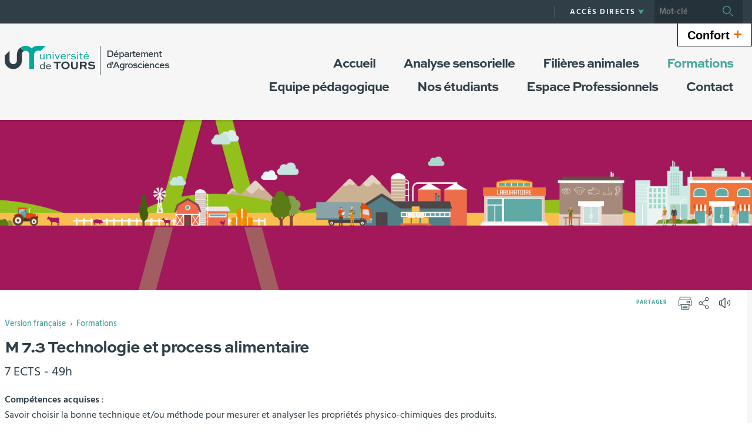

--- FILE ---
content_type: text/html;charset=UTF-8
request_url: https://agrosciences.univ-tours.fr/version-francaise/formations/m-7-3-technologie-et-process-alimentaire
body_size: 12296
content:

































<!DOCTYPE html>
<!--[if IE 9]>    <html class="no-js ie ie9 html" xmlns="http://www.w3.org/1999/xhtml" lang="fr" xml:lang="fr"> <![endif]-->
<!--[if gt IE 9]> <html class="no-js ie html" xmlns="http://www.w3.org/1999/xhtml" lang="fr" xml:lang="fr"> <![endif]-->
<!--[if !IE]> --> <html class="no-js html" xmlns="http://www.w3.org/1999/xhtml" lang="fr" xml:lang="fr"> <!-- <![endif]-->
<head>
    <meta name="viewport" content="width=device-width, initial-scale=1, minimum-scale=1, maximum-scale=1, shrink-to-fit=no">
    




















    <meta name="description" content="" />
    <meta name="DC.Description" lang="fr-FR" content="" />
    <meta itemprop="description" content="" />
    <meta itemprop="name" content="M 7.3 Technologie et process alimentaire" />
    <meta itemprop="image" content="https://agrosciences.univ-tours.fr/images/logo.png" />


    
    <meta property="og:title" content="M 7.3 Technologie et process alimentaire" />
    <meta property="og:description" content="" />
    <meta property="og:site_name" content="Site AgroSciences" />
    <meta property="og:type" content="article" />
    <meta property="og:url" content="https://agrosciences.univ-tours.fr/version-francaise/formations/m-7-3-technologie-et-process-alimentaire" />
    <meta property="og:image" content="https://agrosciences.univ-tours.fr/images/logo.png" />
    
    <meta name="twitter:card" content="summary_large_image">
        <meta name="twitter:site" content="@UnivTours">
    <meta name="twitter:url" content="https://agrosciences.univ-tours.fr/version-francaise/formations/m-7-3-technologie-et-process-alimentaire">
    <meta name="twitter:title" content="M 7.3 Technologie et process alimentaire">
    <meta name="twitter:description" content="">
        <meta name="twitter:image" content="https://agrosciences.univ-tours.fr/images/logo.png">


<meta http-equiv="content-type" content="text/html; charset=utf-8" />
<title>Site AgroSciences - M 7.3 Technologie et process alimentaire</title>
    <link rel="canonical" href="https://agrosciences.univ-tours.fr/version-francaise/formations/m-7-3-technologie-et-process-alimentaire" />
<link rel="shortcut icon" type="image/x-icon" href="https://agrosciences.univ-tours.fr/jsp/images/favicon.ico" />
<link rel="icon" type="image/png" href="https://agrosciences.univ-tours.fr/jsp/images/favicon.ico" />
<meta http-equiv="pragma" content="no-cache" />

<link rel="schema.DC" href="http://purl.org/dc/elements/1.1/" />
<meta name="DC.Title" content="Site AgroSciences - M 7.3 Technologie et process alimentaire" />
<meta name="DC.Creator" content="Laura Junchat" />
<meta name="DC.Subject" lang="fr-FR" content="" />
<meta name="DC.Description" lang="fr-FR" content="" />
<meta name="DC.Publisher" content="Laura Junchat" />
<meta name="DC.Date.created" scheme="W3CDTF" content="20160711 15:10:53.0" />
<meta name="DC.Date.modified" scheme="W3CDTF" content="20250225 15:17:37.0" />
<meta name="DC.Language" scheme="RFC3066" content="fr-FR" />
<meta name="DC.Rights" content="Copyright &copy; Site AgroSciences" />

<meta name="author" lang="fr_FR" content="Laura Junchat" />
<meta name="keywords" content="" />
<meta name="description" content="" />
<meta name="Date-Creation-yyyymmdd" content="20160711 15:10:53.0" />
<meta name="Date-Revision-yyyymmdd" content="20250225 15:17:37.0" />
<meta name="copyright" content="Copyright &copy; Site AgroSciences" />
<meta name="reply-to" content="webmaster@univ-tours.fr" />
<meta name="category" content="Internet" />
<meta name="robots" content="index, follow" />
<meta name="distribution" content="global" />
<meta name="identifier-url" content="https://agrosciences.univ-tours.fr/" />
<meta name="resource-type" content="document" />
<meta name="expires" content="-1" />
<meta name="Generator" content="" />
<meta name="Formatter" content="" />

    <link rel="start" title="Accueil" href="https://agrosciences.univ-tours.fr/" />
    <link rel="alternate" type="application/rss+xml" title="Fil RSS des dix dernières actualités" href="https://agrosciences.univ-tours.fr/adminsite/webservices/export_rss.jsp?NOMBRE=10&amp;CODE_RUBRIQUE=AGROSCIENCES&amp;LANGUE=0" />
    <link rel="stylesheet" type="text/css" media="screen" href="https://agrosciences.univ-tours.fr/wro/jQueryCSS/5f9760b5f5ad5dad5a207e0bdba19c8de300102f.css"/>
    <link rel="stylesheet" type="text/css" media="print" href="https://agrosciences.univ-tours.fr/wro/styles-print/71ac08dd4f87f0220dbc78f6b1cc16ddf59a6e0e.css"/>
    <link rel="stylesheet" type="text/css" media="screen" href="https://agrosciences.univ-tours.fr/wro/styles/720290366a259cbdddac8801d3bc27bca55edd76.css"/>
    









<style type="text/css" media="screen">
    /*  remplacer par variable bandeau (de site) usine à sites */
    #bandeau {
            background-image : url(https://agrosciences.univ-tours.fr/medias/photo/bandeau-agrosciences_1517390120345-png);
    }
        .texte--selectionne {
            background-color: #45a59d;
        }

        ::-webkit-selection {
            background-color: #45a59d;
        }

        ::-moz-selection {
            background-color: #45a59d;
        }

        ::selection {
            background-color: #45a59d;
        }

        mark {
            background-color: #45a59d;
        }

        h2,
        .h2 {
            color: #45a59d;
        }

        h4,
        .h4 {
            color: #22524e;
        }

        .contenu ul li::before {
            color: #45a59d;
        }

        a.type_rubrique_0004::after,
        .a.type_rubrique_0004::after {
            color: #45a59d;
        }

        .a::after {
            color: #45a59d;
        }

        .a:focus::after {
            background-color: #45a59d;
        }

        table th {
            color: #45a59d;
        }

        body.fiche ul.pardefaut a::after,
        body.fiche ul.style--0001:not(.liens):not(.annuaireksup):not(.offresstagesemplois) a::after {
            color: #45a59d;
        }

        body.fiche ul.pardefaut a:hover::after,
        body.fiche ul.pardefaut a:focus::after,
        body.fiche ul.style--0001:not(.liens):not(.annuaireksup):not(.offresstagesemplois) a:hover::after,
        body.fiche ul.style--0001:not(.liens):not(.annuaireksup):not(.offresstagesemplois) a:focus::after {
            background-color: #45a59d;
        }

        .onglets a:hover,
        .onglets a:focus,
        .onglets #actif a {
            color: #45a59d;
        }

        .onglets-section__bouton {
            border: 0.1rem solid #45a59d;
        }

        .onglets__item--actif a,
        .onglets__item--actif button {
            border-bottom-color: #45a59d;
        }

        .fichiers-joints__lien::before,
        #telecharger li::before {
            color: #45a59d;
        }

        .tag.tag--primary {
            background-color: #45a59d;
        }

        .chiffre-clef.chiffre-clef--primary .chiffre-clef__valeur,
        .chiffre-clef.chiffre-clef--primary .chiffre-clef__description {
            color: #45a59d;
        }

        #fil_ariane a {
            color: #45a59d;
        }

        .zone-fiche-link__titre {
            color: #45a59d;
        }

        .zone-fiche-link--pages .zone-fiche-link__titre {
            color: #22524e;
        }

        .fiche-link:hover {
            background-color: #45a59d;
        }

        .fiche-link .fiche-link__en-savoir-plus a:hover::after,
        .fiche-link .fiche-link__en-savoir-plus a:focus::after {
            color: #45a59d;
        }

        .button.button-primary,
        .numero .numero__numero,
        #page .google-maps > footer dl dd a,
        .actions-fiche .actions-fiche__list > .actions-fiche__item.actions-fiche__item--dashboard > a.button-primary.lien_interne,
        .actions-fiche .numero .actions-fiche__list > .actions-fiche__item.actions-fiche__item--dashboard > a.lien_interne.numero__numero,
        .numero .actions-fiche .actions-fiche__list > .actions-fiche__item.actions-fiche__item--dashboard > a.lien_interne.numero__numero,
        #form_saisie_front #menu_modification a.button-primary,
        #form_saisie_front #menu_modification .numero a.numero__numero,
        .numero #form_saisie_front #menu_modification a.numero__numero,
        #form_saisie_front #menu_modification button.button-primary,
        #form_saisie_front #menu_modification .numero button.numero__numero,
        .numero #form_saisie_front #menu_modification button.numero__numero,
        #form_saisie_front #valider-formulaire a.button-primary,
        #form_saisie_front #valider-formulaire .numero a.numero__numero,
        .numero #form_saisie_front #valider-formulaire a.numero__numero,
        #form_saisie_front #valider-formulaire button.button-primary,
        #form_saisie_front #valider-formulaire .numero button.numero__numero,
        .numero #form_saisie_front #valider-formulaire button.numero__numero,
        .saisiefront .contenu form #menu_modification a.button-primary,
        .saisiefront .contenu form #menu_modification .numero a.numero__numero,
        .numero .saisiefront .contenu form #menu_modification a.numero__numero,
        .saisiefront .contenu form #menu_modification button.button-primary,
        .saisiefront .contenu form #menu_modification .numero button.numero__numero,
        .numero .saisiefront .contenu form #menu_modification button.numero__numero,
        .saisiefront .contenu form #valider-formulaire a.button-primary,
        .saisiefront .contenu form #valider-formulaire .numero a.numero__numero,
        .numero .saisiefront .contenu form #valider-formulaire a.numero__numero,
        .saisiefront .contenu form #valider-formulaire button.button-primary,
        .saisiefront .contenu form #valider-formulaire .numero button.numero__numero,
        .numero .saisiefront .contenu form #valider-formulaire button.numero__numero,
        #form_saisie_front .button-primary[type="button"],
        #form_saisie_front .button-primary[type="submit"],
        #form_saisie_front .button-primary.button,
        #form_saisie_front .numero .numero__numero,
        .numero #form_saisie_front .numero__numero,
        .saisiefront .contenu form .button-primary[type="button"],
        .saisiefront .contenu form .button-primary[type="submit"],
        .search-aggregation > .button-primary.aggregation-toggle,
        #aggregation_search .button-primary[type="submit"],
        #aggregation_search .numero [type="submit"].numero__numero,
        .numero #aggregation_search [type="submit"].numero__numero,
        .button-primary-extend,
        #form_saisie_front #menu_modification a,
        #form_saisie_front #menu_modification button,
        #form_saisie_front #valider-formulaire a,
        #form_saisie_front #valider-formulaire button,
        .saisiefront .contenu form #menu_modification a,
        .saisiefront .contenu form #menu_modification button,
        .saisiefront .contenu form #valider-formulaire a,
        .saisiefront .contenu form #valider-formulaire button,
        #form_saisie_front [type="button"],
        #form_saisie_front [type="submit"],
        #form_saisie_front .numero .numero__numero,
        .numero #form_saisie_front .numero__numero,
        #form_saisie_front #page .google-maps > footer dl dd a,
        #page .google-maps > footer dl dd #form_saisie_front a,
        #form_saisie_front .actions-fiche .actions-fiche__list > .actions-fiche__item.actions-fiche__item--dashboard > a.lien_interne,
        .actions-fiche #form_saisie_front .actions-fiche__list > .actions-fiche__item.actions-fiche__item--dashboard > a.lien_interne,
        #form_saisie_front .button,
        #form_saisie_front .search-aggregation > .aggregation-toggle,
        .saisiefront .contenu form [type="button"],
        .saisiefront .contenu form [type="submit"],
        .saisiefront .contenu form .numero .numero__numero,
        .numero .saisiefront .contenu form .numero__numero,
        .saisiefront .contenu form #page .google-maps > footer dl dd a,
        #page .google-maps > footer dl dd .saisiefront .contenu form a,
        .saisiefront .contenu form .actions-fiche .actions-fiche__list > .actions-fiche__item.actions-fiche__item--dashboard > a.lien_interne,
        .actions-fiche .saisiefront .contenu form .actions-fiche__list > .actions-fiche__item.actions-fiche__item--dashboard > a.lien_interne,
        .saisiefront .contenu form .button,
        .saisiefront .contenu form .search-aggregation > .aggregation-toggle,
        .search-aggregation > .aggregation-toggle,
        #aggregation_search [type="submit"],
        .button.creer-mon-parcours {
            background-color: #45a59d;
        }

        .result-formation__list .result-formation__item::after {
          color: #45a59d;
        }

        .formation #jumps .jumps__inner a:hover {
          border-bottom-color: #45a59d;
        }

        .formation .layout .card.parcoursCard {
          background-color: #45a59d;
        }

        #tuiles .layout .counter {
          color: #45a59d;
        }

        .zoomanneeCard .radial-progress svg .value,
        .professionnalisationCard .radial-progress svg .value {
          stroke: #45a59d;
        }

        .construire-mon-parcours__parcours-proposes__liste__proposition {
          border-top-color: #45a59d;
        }

        .proposition__actions__plus svg {
          fill: #45a59d;
        }

        .details-programme .details-parcours .details-parcours__item--hasenfant .details-parcours__item-parent .icon-open path,
        .details-programme .details-parcours .details-parcours__item--hasenfant .details-parcours__item-parent .icon-close path {
          fill: #45a59d;
        }

        .proposition__actions__plus,
        .construire-mon-parcours .modal__header .modal__close,
        .details-programme .details-parcours .details-parcours__item--hasenfant .details-parcours__item-enfants.active .modal__header .modal__close {
          background-color: #45a59d;
        }

        .construire-mon-parcours .chemin-semestre--passe::after {
          background-color: #45a59d;
          border-color: #45a59d;
        }

        .construire-mon-parcours .chemin-semestre + .chemin-semestre--passe::before,
        .construire-mon-parcours .chemin-annee + .chemin-annee--en-cours::before,
        .construire-mon-parcours .chemin-semestre + .chemin-semestre--en-cours::before,
        .construire-mon-parcours .chemin-annee + .chemin-annee--passee::before {
          background-color: #45a59d;
        }

        .form-input:hover,
        .search-metadata__search-input [name='q']:hover,
        .form-select:hover,
        #form_saisie_front [type="text"]:hover,
        #form_saisie_front textarea:hover,
        .saisiefront .contenu form [type="text"]:hover,
        .saisiefront .contenu form textarea:hover,
        .form-input:focus,
        .search-metadata__search-input [name='q']:focus,
        .form-select:focus,
        #form_saisie_front [type="text"]:focus,
        #form_saisie_front textarea:focus,
        .saisiefront .contenu form [type="text"]:focus,
        .saisiefront .contenu form textarea:focus,
        .form-input[required],
        .search-metadata__search-input [required][name='q'],
        [required].form-select,
        #form_saisie_front [required][type="text"],
        #form_saisie_front textarea[required],
        .saisiefront .contenu form [required][type="text"],
        .saisiefront .contenu form textarea[required] {
            border-color: #45a59d;
        }

        .details-programme__item-parent {
          color: #45a59d;
        }

        .paragraphe--3::before {
            background-color: #45a59d;
        }

        #encadres .chiffre-clef.chiffre-clef--primary .chiffre-clef__valeur::after,
        #encadres > .encadres--with-call-to-actions__popins .chiffre-clef.chiffre-clef--primary .chiffre-clef__valeur::after {
            background-color: #45a59d;
        }

        .encadre_auto_liste h2,
        .encadre_auto_liste .encadre__titre--1,
        .encadre_recherche h2,
        .encadre_recherche .encadre__titre--1,
        .encadre_fiche.encadre--1 h2,
        .encadre_fiche.encadre--1 .encadre__titre--1 {
            color: #45a59d;
        }

        .fiche .date-publication-maj {
            color: #45a59d;
        }

        #body .commentaires__saisie .plier-deplier__bouton:hover span,
        #body .commentaires__saisie .plier-deplier__bouton:active span {
            color: #45a59d;
        }

        .actions-fiche .actions-fiche__title {
            color: #45a59d;
        }

        .header .header_toggle .header_toggle__libelle:hover,
        .header .header_toggle .header_toggle__libelle:focus {
            background-color: #45a59d;
        }

        .header .header_toggle .header_toggle__libelle.active {
            background-color: #45a59d;
        }

        .header .header_toggle .header_toggle__menu {
            background-color: #45a59d;
        }

        .header .header_toggle .header_toggle__libelle-icone {
            color: #45a59d;
        }

        .header #recherche-simple #MOTS_CLEFS {
            background-color: #45a59d;
        }

        .header #recherche-simple #MOTS_CLEFS + button {
            background-color: #45a59d;
        }

        .header #recherche-simple #MOTS_CLEFS + button:focus svg {
            color: #45a59d;
        }

        @media screen and (min-width: 768px) {
            .header #recherche-simple #MOTS_CLEFS {
                background-color: rgba(0, 0, 0, 0.2);
            }

            .header #recherche-simple #MOTS_CLEFS + button {
                background-color: rgba(0, 0, 0, 0.2);
            }

            .header #recherche-simple #MOTS_CLEFS + button svg {
                color: #45a59d;
            }
        }

        .header #acces_etablissements .acces_etablissements__item__type {
            color: #45a59d;
        }

        .header #acces_etablissements .acces_etablissements__item__voir_plus::after {
            color: #45a59d;
        }

        #menu nav .menu__level__item--actif > .item > .item__control {
            color: #45a59d;
        }

        #menu nav .menu__level__item--actif > .item > .item__control > .item__label {
            color: #45a59d;
        }

        #menu nav .item__toggler .more svg,
        #menu nav .item__toggler .less svg {
            color: #45a59d;
        }

        .menu__toggle .open-menu svg {
            color: #45a59d;
        }

        .menu__toggle .open-menu span {
            color: #45a59d;
        }

        .menu__toggle .close-menu {
            background-color: #45a59d;
        }

        @media screen and (min-width: 768px) {
            #menu nav .menu__level--0 > ul.menu__level__items > .menu__level__item > .item > .item__control:hover,
            #menu nav .menu__level--0 > ul.menu__level__items > .menu__level__item > .item > .item__control:focus,
            #menu nav .menu__level--0 > ul.menu__level__items > .menu__level__item > .item > .item__control.active {
                color: #45a59d;
            }

            #menu nav .menu__level--1 .menu__level__parent a {
                color: #45a59d;
            }

            #menu nav .menu__level--1 .menu__level__parent a::after {
                color: #45a59d;
            }

            #menu nav .menu__level--1 .menu__level__parent a:hover::after,
            #menu nav .menu__level--1 .menu__level__parent a:focus::after {
                background-color: #45a59d;
            }
        }

        body.ficheaccueil .layout .focus-card__thematic {
            color: #45a59d;
        }

        body.ficheaccueil .layout .focus-card__link a::after {
            color: #45a59d;
        }

        body.ficheaccueil .layout .focus-card__link a:hover::after,
        body.ficheaccueil .layout .focus-card__link a:focus::after {
            background-color: #45a59d;
        }

        body.ficheaccueil .layout .chiffres-clefs-card .card__title {
            color: #45a59d;
        }

        body.ficheaccueil .layout .chiffres-clefs-card .card__title a {
            color: #45a59d;
        }

        body.ficheaccueil .layout .slider-card.slider-card--with-aside .slider-card__title {
            background-color: #45a59d;
        }

        body.ficheaccueil .layout .slider .slider__button svg {
            color: #45a59d;
        }

        body.ficheaccueil .layout .slider .slider__page__button.active::before {
            background-color: #45a59d;
        }

        body.ficheaccueil .layout .video-slider__item__button.active {
            background-color: #45a59d;
        }

        body.ficheaccueil .layout .video-slider__item__button.active::before {
            border-bottom-color: #45a59d;
        }

        @media screen and (min-width: 1280px) {
            body.ficheaccueil .layout .video-slider__item__button.active::before {
                border-bottom-color: transparent;
                border-right-color: #45a59d;
            }
        }

        body.ficheaccueil .layout .video-slider__item__button.active .video-slider__item__link:focus::after,
        body.ficheaccueil .layout .video-slider__item__button.active .video-slider__item__link:hover::after {
            color: #45a59d;
        }

        body.ficheaccueil .layout .photo-card__title,
        body.ficheaccueil .layout .photo-card__title a {
            color: #45a59d;
        }

        body.ficheaccueil .layout .photo-card__link::after {
            color: #45a59d;
        }

        body.ficheaccueil .layout .photo-card__link:hover::after,
        body.ficheaccueil .layout .photo-card__link:focus::after {
            background-color: #45a59d;
        }

        blockquote::before {
            color: rgba(69,165,157,0.44);
        }

        body.ficheaccueil .layout .slider .slider__page__button:hover::before, body.ficheaccueil .layout .slider .slider__page__button:focus::before {
            background-color: rgba(69,165,157,0.5);
        }

        body.ficheaccueil .layout .slider-card.slider-card--with-aside .slider-card__aside h2 em.highlighted-text {
            -webkit-box-shadow: inset 0 -1rem 0 0 rgba(69,165,157,0.36);
            -moz-box-shadow: inset 0 -1rem 0 0 rgba(69,165,157,0.36);
            box-shadow: inset 0 -1rem 0 0 rgba(69,165,157,0.36);
        }

        body.ficheaccueil .layout .slider .slider__button:hover, body.ficheaccueil .layout .slider .slider__button:focus {
            -webkit-box-shadow: inset 0 0 99em rgba(69,165,157,0.1);
            -moz-box-shadow: inset 0 0 99em rgba(69,165,157,0.1);
            box-shadow: inset 0 0 99em rgba(69,165,157,0.1);
        }

        .lien-fleche a:hover::after, .lien-fleche a:focus::after, .lien-fleche
        .a:hover::after, .lien-fleche
        .a:focus::after {
            background-color: #45a59d;
        }

        .lien-fleche a::after, .lien-fleche
        .a::after {
            color: #45a59d;
        }

        body.ficheaccueil .layout .slider .slider__item.type_rubrique_0004::after,
        body.ficheaccueil .layout .slider .slider__item[target="_blank"]::after {
            color: #45a59d;
        }


        body.ficheaccueil .layout .agendaRechercheCard .item--2 .item__wrapper,
        body.ficheaccueil .layout .agendaRechercheCard .item--5 .item__wrapper,
        body.ficheaccueil .layout .agendaRechercheCard .has-recherche .item--4 .item__wrapper,
        body.ficheaccueil .layout .agendaRechercheCard .item--2 .item__illustration,
        body.ficheaccueil .layout .agendaRechercheCard .item--5 .item__illustration,
        body.ficheaccueil .layout .agendaRechercheCard .has-recherche .item--4 .item__illustration{
            background-color: #45a59d;
        }

        body.ficheaccueil .layout .agendaRechercheCard .item--2 .item__wrapper-inner::before,
        body.ficheaccueil .layout .agendaRechercheCard .item--5 .item__wrapper-inner::before,
        body.ficheaccueil .layout .agendaRechercheCard .has-recherche .item--4 .item__wrapper-inner::before{
            border-color: transparent transparent transparent #45a59d;
        }

        body.ficheaccueil .layout .agendaRechercheCard .item--1 .item__wrapper,
        body.ficheaccueil .layout .agendaRechercheCard .item--1 h3,
        body.ficheaccueil .layout .agendaRechercheCard .item--4 .item__wrapper,
        body.ficheaccueil .layout .agendaRechercheCard .item--4 h3,
        body.ficheaccueil .layout .agendaRechercheCard .has-recherche .item--3 .item__wrapper,
        body.ficheaccueil .layout .agendaRechercheCard .has-recherche .item--3 h3,
        body.ficheaccueil .layout .agendaRechercheCard .item--7 .item__wrapper,
        body.ficheaccueil .layout .agendaRechercheCard .item--7 h3,
        body.ficheaccueil .layout .agendaRechercheCard .has-recherche .item--6 .item__wrapper,
        body.ficheaccueil .layout .agendaRechercheCard .has-recherche .item--6 h3
        {
            color: #45a59d;
        }

        .reseauxsociauxCard .social-feeds__grid__item__provider svg{
            color: #45a59d;
            fill: #45a59d;
        }

        .reseauxsociauxCard .social-card__entete{
            background: #45a59d;
        }

        .social-feeds__grid__item__contents a{
            color: #45a59d;
        }

        #body .mfp-arrow:hover,
        #body .mfp-arrow:focus,
        #body .mfp-close:hover,
        #body .mfp-close:focus {
            background-color: #45a59d;
        }

        #call-to-actions .cta-contact button {
          background-color: #45a59d;
        }

        .readspeaker-wrapper.readspeaker-wrapper .rsbtn .rsbtn_exp .rsbtn_exp_inner .rsbtn_pause span.rsicn {
            color: #45a59d !important;
        }

        body.fiche ul.objets.formation__list li.formation__list-item div.formation__list-decouvrir  a.button {
            background-color: #45a59d !important;
        }
    
        .icon {
            color: #793e73;
        }

        .has-nom-objet .nom-objet {
            background-color: #793e73;
        }

        h3,
        .h3,
        #encadres [class*="paragraphe__titre"],
        #encadres > .encadres--with-call-to-actions__popins [class*="paragraphe__titre"] {
            color: #793e73;
        }

        blockquote {
            color: #793e73;
        }

        .display--dark .lien-fleche a::after,
        .fiche-link .lien-fleche a::after,
        .encadre_fiche .lien-fleche a::after,
        .encadre_auto_fiche .lien-fleche a::after,
        .a::after,
        .a::after,
        .a::after {
            border-color: #793e73;
        }

        .display--dark .lien-fleche a::after,
        .fiche-link .lien-fleche a::after,
        .encadre_fiche .lien-fleche a::after,
        .encadre_auto_fiche .lien-fleche a::after,
        .encadre--2 .lien-fleche a::after,
        .footer .lien-fleche a::after,
        body.ficheaccueil .layout .slider-card.slider-card--with-aside .slider-card__aside .slider-card__aside__inner .lien-fleche a::after,
        body.ficheaccueil .layout .video-slider__item__button .lien-fleche a::after, .display--dark .lien-fleche .a::after,
        .fiche-link .lien-fleche .a::after,
        .encadre_fiche .lien-fleche .a::after,
        .encadre_auto_fiche .lien-fleche .a::after,
        .encadre--2 .lien-fleche .a::after,
        .footer .lien-fleche .a::after,
        body.ficheaccueil .layout .slider-card.slider-card--with-aside .slider-card__aside .slider-card__aside__inner .lien-fleche .a::after,
        body.ficheaccueil .layout .video-slider__item__button .lien-fleche .a::after {
            border-color: #793e73;
        }

        .display--dark .lien-fleche a:hover::after,
        .fiche-link .lien-fleche a:hover::after,
        .encadre_fiche .lien-fleche a:hover::after,
        .encadre_auto_fiche .lien-fleche a:hover::after,
        .encadre--2 .lien-fleche a:hover::after,
        .footer .lien-fleche a:hover::after,
        body.ficheaccueil .layout .slider-card.slider-card--with-aside .slider-card__aside .slider-card__aside__inner .lien-fleche a:hover::after,
        body.ficheaccueil .layout .video-slider__item__button .lien-fleche a:hover::after,
        .display--dark .lien-fleche a:focus::after,
        .fiche-link .lien-fleche a:focus::after,
        .encadre_fiche .lien-fleche a:focus::after,
        .encadre_auto_fiche .lien-fleche a:focus::after,
        .a:hover::after,
        .a:hover::after,
        .a:focus::after,
        .a:focus::after,
        .a:focus::after {
            background-color: #793e73;
        }

        body.fiche ul.style--0006 li.avec_vignette:hover {
            border-bottom-color: #793e73;
        }

        .contenu [class^="liste-definitions__terme"] {
            color: #793e73;
        }

        .contenu .type_1 dt,
        .contenu #demande_mot_passe dt dt,
        #demande_mot_passe .contenu dt dt,
        .contenu .type_1 .type-1__terme,
        .contenu #demande_mot_passe dt .type-1__terme,
        #demande_mot_passe .contenu dt .type-1__terme,
        .contenu .type-1 dt,
        .contenu .type-1 .type-1__terme {
            color: #793e73;
        }

        .tag.tag--secondary {
            background-color: #793e73;
        }

        .chiffre-clef.chiffre-clef--secondary .chiffre-clef__valeur,
        .chiffre-clef.chiffre-clef--secondary .chiffre-clef__description {
            color: #793e73;
        }

        .numero.style-0002 .numero__numero {
            background-color: #793e73;
        }

        .temoignage-link__titre {
            color: #793e73;
        }

        .temoignage-link__nom {
            color: #793e73;
        }

        .formation-link__titre {
            color: #793e73;
        }

        label,
        .form-label,
        #form_saisie_front label,
        #form_saisie_front .label,
        .saisiefront .contenu form label,
        .saisiefront .contenu form .label {
            color: #793e73;
        }

        #encadres .chiffre-clef.chiffre-clef--secondary .chiffre-clef__valeur::after,
        #encadres > .encadres--with-call-to-actions__popins .chiffre-clef.chiffre-clef--secondary .chiffre-clef__valeur::after {
            background-color: #793e73;
        }

        .fiche .thematiques {
            color: #793e73;
        }

        #menu nav .menu__level--0 > .menu__level__items > .menu__level__item.menu__level__item--mobile-only .item__label {
            color: #793e73;
        }

        @media screen and (min-width: 768px) {
            #menu nav .menu__level--0 > ul.menu__level__items > .menu__level__item > .item > .item__control:hover,
            #menu nav .menu__level--0 > ul.menu__level__items > .menu__level__item > .item > .item__control:focus {
                color: #793e73;
            }
        }

        body.ficheaccueil .layout .recherche-formation-card__input::-webkit-input-placeholder {
            color: #793e73;
        }

        body.ficheaccueil .layout .recherche-formation-card__input:-ms-input-placeholder {
            color: #793e73;
        }

        body.ficheaccueil .layout .recherche-formation-card__input::-moz-placeholder {
            color: #793e73;
        }

        body.ficheaccueil .layout .recherche-formation-card__input:-moz-placeholder {
            color: #793e73;
        }

        body.ficheaccueil .layout .focus-card__quote .highlighted-text {
            color: #793e73;
        }

        body.ficheaccueil .layout .chiffres-clefs-card .card__thematic {
            color: #793e73;
        }

        body.ficheaccueil .layout .video-card__title {
            background-color: #793e73;
        }

        body.ficheaccueil .layout .video-slider__item__thematic {
            color: #793e73;
        }

        body.ficheaccueil .layout .event .event__date__jour {
            color: #793e73;
        }

        .readspeaker-wrapper.readspeaker-wrapper .rsbtn .rsbtn_exp .rsbtn_exp_inner .rsbtn_stop span.rsicn {
            color: #793e73 !important;
        } 
</style>
<style type="text/css" media="print">
        a, h1, h2, button {
            color: #45a59d;
        }

        body.formation [class^="onglets-section"] > button.onglets-section__bouton {
            color: #45a59d;
        }
</style>

    <script type="text/javascript">var html = document.getElementsByTagName('html')[0]; html.className = html.className.replace('no-js', 'js');</script>
    <script type="text/javascript" src="https://agrosciences.univ-tours.fr/wro/scripts/7aae2a09d4259e4a79616482b8cc170b76581e8f.js"></script>
    



    <!-- Matomo Basic -->
    <script>
        var _paq = window._paq = window._paq || [];
        /* tracker methods like "setCustomDimension" should be called before "trackPageView" */
        _paq.push(['trackPageView']);
        _paq.push(['enableLinkTracking']);
        (function() {
            var u="https://univtours.matomo.cloud/";
            _paq.push(['setTrackerUrl', u+'matomo.php']);
            _paq.push(['setSiteId', '88']);
            var d=document, g=d.createElement('script'), s=d.getElementsByTagName('script')[0];
            g.async=true; g.src='//cdn.matomo.cloud/univtours.matomo.cloud/matomo.js'; s.parentNode.insertBefore(g,s);
        })();
    </script>
    <noscript><p><img src="https://univtours.matomo.cloud/matomo.php?idsite=88&amp;rec=1" style="border:0;" alt="" /></p></noscript>
    <!-- End Matomo Basic -->


</head>
<body id="body" class="fiche article is-readspeaker" data-toggle="#menu .active, .header_toggle .active" data-toggle-bubble>
    <header class="header">
        <div class="topbar">
            <div class="container">
                <p id="liens_evitement" class="sr-only">
                    <a href="#contenu-encadres">Aller au contenu</a> |
                    <a href="#menu_principal">Navigation</a> |
                    <a href="#acces_directs">Accès directs</a> |
                    <a href="#connexion">Connexion</a>
                </p>
                <div class="topbar__left">
                    <button class="menu__toggle button button-transparent" data-toggle="body" data-toggle-class="show-menu">
                        <span class="open-menu">
                            <svg>
                                <use xlink:href="/jsp/images/icones.svg#menu" />
                            </svg>
                            <span>Menu</span>
                        </span>
                        <span class="close-menu">
                            <svg>
                                <use xlink:href="/jsp/images/icones.svg#close" />
                            </svg>
                        </span>
                    </button>
                    <a class="topbar__logo" href="https://agrosciences.univ-tours.fr/">
                        <img src="https://agrosciences.univ-tours.fr/jsp/images/logo_interieur.svg" alt="Logo Site AgroSciences">
                    </a>
                </div>
                <div class="topbar__right">
                    




                    



<ul id="acces_directs" class="mobile-hide">
        <li class="acces-directs menu__level__item header_toggle">
                <button class="header_toggle__libelle button button-transparent" data-toggle="[data-toggle-id='acces-0']" data-toggle-group="menus" type="button">
                    <span class="header_toggle__libelle-texte">Accès directs</span>
                    <svg class="header_toggle__libelle-icone">
                        <use xlink:href="/jsp/images/icones.svg#arrow-down" />
                    </svg>
                </button>
                <div class="menu__level header_toggle__menu" data-toggle-id="acces-0" data-toggle-target>
                    <ul>
                            <li class="menu__level__item">
                                    <a href="https://agrosciences.univ-tours.fr/version-francaise/ent" class="type_rubrique_0004">ENT</a>
                            </li>
                            <li class="menu__level__item">
                                    <a href="https://agrosciences.univ-tours.fr/version-francaise/annuaire" class="type_rubrique_0005">Annuaire</a>
                            </li>
                            <li class="menu__level__item">
                                    <a href="https://agrosciences.univ-tours.fr/version-francaise/nos-unites-de-recherche" class="type_rubrique_0001">Nos unités de recherche</a>
                            </li>
                            <li class="menu__level__item">
                                    <a href="https://agrosciences.univ-tours.fr/version-francaise/utl" class="type_rubrique_0004">UTL</a>
                            </li>
                    </ul>
                </div>
        </li>
</ul>

                    






                    












<div id="recherche-simple" class="header_toggle">
    <button class="header_toggle__libelle button button-transparent" data-toggle="[data-toggle-id='recherchesimple']" data-toggle-event="give-focus" data-toggle-group="menus" type="button">
        <svg class="header_toggle__libelle-icone">
            <use xlink:href="/jsp/images/icones.svg#search-magnify"></use>
        </svg>
        <span class="header_toggle__libelle-texte sr-only">Recherche</span>
    </button>
    <div data-toggle-id="recherchesimple" class="header_toggle__menu" data-toggle-target>
        <form action="/search" method="get" itemprop="potentialAction" itemscope itemtype="http://schema.org/SearchAction">
            <meta itemprop="target" content="/search?beanKey=150bfcee-1f87-11e7-a0e0-b753bedcad22&l=0&q={q}"/>
            <input type="hidden" name="beanKey" value="150bfcee-1f87-11e7-a0e0-b753bedcad22" />
            <input type="hidden" name="page" value="" />
            
            <input type="hidden" name="l" value="0"/>
            <input type="hidden" name="RH" value="1467623029535"/>
            <input type="hidden" data-inputfor="MOTS_CLEFS" id="MOTS_CLEFS_AUTOCOMPLETE"/>
            <input name="q" autocomplete="off" role="search" type="search" id="MOTS_CLEFS" data-width="250" data-bean="multiFicheAutoComplete" data-beankey="150bfcee-1f87-11e7-a0e0-b753bedcad22" data-autocompleteurl="/servlet/com.kportal.servlet.autoCompletionServlet" placeholder="Mot-clé" title="Recherche par mots-clés" /><!--
            --><button type="submit" value="Rechercher">
            <svg>
                <use xlink:href="/jsp/images/icones.svg#search-magnify"></use>
            </svg>
            <span class="sr-only">
                Rechercher
            </span>
        </button>
        </form>
    </div><!-- .plier-deplier__contenu -->
</div><!-- #recherche-simple .plier-deplier-->

                    







                </div>
            </div>
        </div>
        <div class="banniere" role="banner">
            <div class="container">
                








    <a href="https://agrosciences.univ-tours.fr/" class="banniere__logo" title="Retour à la page d'accueil">
        <img src="https://agrosciences.univ-tours.fr/jsp/images/logo_interieur.svg" alt="Logo Site AgroSciences" title="Site AgroSciences - Retour à la page d'accueil" />
            <span class="banniere__baseline">Département d'Agrosciences</span>
    </a>

                









<div id="menu" role="navigation" aria-expanded="false">
    
        
        <div class="menu__overlay" data-toggle="body" data-toggle-class="show-menu"></div>
        <nav>
            <div class="menu__level menu__level--0 menu_principal menu_principal--riche">
                
                <ul class="menu__level__items"><!--
                    
                        
                        
                        
                        
                        
                        --><li class="menu__level__item menu__level__item--mobile-only" data-toggle-id="AGROSCIENCES_FR_AD"><!--
                            
                            



--><div class="item item--has-button"><!--
    
        
            
            
                
                
                    
                    
                        --><button class="item__control type_rubrique_ACCES button button-transparent" type="button" data-toggle="[data-toggle-id='AGROSCIENCES_FR_AD']" data-toggle-group="menus" aria-expanded="false">
                        <span class="item__label">
                                Accès directs
                        </span>
                        </button><!--
                    
                
                
                --><button class="item__toggler button button-transparent" type="button" data-toggle="[data-toggle-id='AGROSCIENCES_FR_AD']" data-toggle-group="menus-toggler" aria-expanded="false">
                    <span class="more">
                        <svg>
                            <use xlink:href="/jsp/images/icones.svg#angle-down" />
                        </svg>
                    </span>
                    <span class="less">
                        <svg>
                            <use xlink:href="/jsp/images/icones.svg#angle-up" />
                        </svg>
                    </span>
                </button><!--
            
        
        
    
--></div><!--

                            
                                --><div class="menu__level menu__level--1" data-toggle-target><!--
                                    
                                    
                                    
                                    --><ul class="menu__level__items"><!--
                                        
                                            
                                            
                                            
                                            
                                            
                                            --><li class="menu__level__item menu__level__item--first-column" data-toggle-id="AGROSCIENCES_FR_AD1"><!--
                                                
                                                



--><div class="item item--has-link"><!--
    
        
            
                
                --><a class="item__control type_rubrique_0004" href="https://agrosciences.univ-tours.fr/version-francaise/ent" aria-expanded="false">
                    <span class="item__label">
                        ENT
                    </span>
                </a><!--
            
            
        
        
    
--></div><!--

                                                
                                                






                                            --></li><!--
                                        
                                            
                                            
                                            
                                            
                                            
                                            --><li class="menu__level__item menu__level__item--first-column" data-toggle-id="AGROSCIENCES_FR_AD3"><!--
                                                
                                                



--><div class="item item--has-link"><!--
    
        
            
                
                --><a class="item__control type_rubrique_0005" href="https://agrosciences.univ-tours.fr/version-francaise/annuaire" aria-expanded="false">
                    <span class="item__label">
                        Annuaire
                    </span>
                </a><!--
            
            
        
        
    
--></div><!--

                                                
                                                






                                            --></li><!--
                                        
                                            
                                            
                                            
                                            
                                            
                                            --><li class="menu__level__item menu__level__item--last-column" data-toggle-id="AGROSCIENCES_FR_AD4"><!--
                                                
                                                



--><div class="item item--has-link"><!--
    
        
            
                
                --><a class="item__control type_rubrique_0001" href="https://agrosciences.univ-tours.fr/version-francaise/nos-unites-de-recherche" aria-expanded="false">
                    <span class="item__label">
                        Nos unités de recherche
                    </span>
                </a><!--
            
            
        
        
    
--></div><!--

                                                
                                                






                                            --></li><!--
                                        
                                            
                                            
                                            
                                            
                                            
                                            --><li class="menu__level__item menu__level__item--last-column" data-toggle-id="AGROSCIENCES_FR_AD5"><!--
                                                
                                                



--><div class="item item--has-link"><!--
    
        
            
                
                --><a class="item__control type_rubrique_0004" href="https://agrosciences.univ-tours.fr/version-francaise/utl" aria-expanded="false">
                    <span class="item__label">
                        UTL
                    </span>
                </a><!--
            
            
        
        
    
--></div><!--

                                                
                                                






                                            --></li><!--
                                        
                                    --></ul><!--
                                    
                                    
                                --></div><!--
                            
                        --></li><!--
                    
                        
                        
                        
                        
                        
                        --><li class="menu__level__item" data-toggle-id="1734511240035"><!--
                            
                            



--><div class="item item--has-link"><!--
    
        
            
                
                --><a class="item__control type_rubrique_0001" href="https://agrosciences.univ-tours.fr/" aria-expanded="false">
                    <span class="item__label">
                        Accueil
                    </span>
                </a><!--
            
            
        
        
    
--></div><!--

                            
                        --></li><!--
                    
                        
                        
                        
                        
                        
                        --><li class="menu__level__item" data-toggle-id="1467621592513"><!--
                            
                            



--><div class="item item--has-button item--has-link"><!--
    
        
            
                
                --><a class="item__control type_rubrique_0001" href="https://agrosciences.univ-tours.fr/version-francaise/analyse-sensorielle" aria-expanded="false">
                    <span class="item__label">
                        Analyse sensorielle
                    </span>
                </a><!--
            
            
                
                
                    
                    
                        --><button class="item__control type_rubrique_0001 button button-transparent" type="button" data-toggle="[data-toggle-id='1467621592513']" data-toggle-group="menus" aria-expanded="false">
                        <span class="item__label">
                                Analyse sensorielle
                        </span>
                        </button><!--
                    
                
                
                --><button class="item__toggler button button-transparent" type="button" data-toggle="[data-toggle-id='1467621592513']" data-toggle-group="menus-toggler" aria-expanded="false">
                    <span class="more">
                        <svg>
                            <use xlink:href="/jsp/images/icones.svg#angle-down" />
                        </svg>
                    </span>
                    <span class="less">
                        <svg>
                            <use xlink:href="/jsp/images/icones.svg#angle-up" />
                        </svg>
                    </span>
                </button><!--
            
        
        
    
--></div><!--

                            
                                --><div class="menu__level menu__level--1" data-toggle-target><!--
                                    
                                    
                                        
                                        --><div class="menu__level__parent">
                                            <a href="https://agrosciences.univ-tours.fr/version-francaise/analyse-sensorielle">
                                                Analyse sensorielle
                                            </a>
                                        </div><!--
                                    
                                    
                                    --><ul class="menu__level__items"><!--
                                        
                                            
                                            
                                            
                                            
                                            
                                            --><li class="menu__level__item menu__level__item--first-column" data-toggle-id="1467621625199"><!--
                                                
                                                



--><div class="item item--has-button item--has-link"><!--
    
        
            
                
                --><a class="item__control type_rubrique_0001" href="https://agrosciences.univ-tours.fr/version-francaise/analyse-sensorielle/licence-professionnelle-analyse-sensorielle" aria-expanded="false">
                    <span class="item__label">
                        Licence professionnelle Analyse sensorielle
                    </span>
                </a><!--
            
            
                
                
                    
                    
                        --><button class="item__control type_rubrique_0001 button button-transparent" type="button" data-toggle="[data-toggle-id='1467621625199']" data-toggle-group="menu-1467621592513" aria-expanded="false">
                        <span class="item__label">
                                Licence professionnelle Analyse sensorielle
                        </span>
                        </button><!--
                    
                
                
                --><button class="item__toggler button button-transparent" type="button" data-toggle="[data-toggle-id='1467621625199']" data-toggle-group="menu-1467621592513-toggler" aria-expanded="false">
                    <span class="more">
                        <svg>
                            <use xlink:href="/jsp/images/icones.svg#angle-down" />
                        </svg>
                    </span>
                    <span class="less">
                        <svg>
                            <use xlink:href="/jsp/images/icones.svg#angle-up" />
                        </svg>
                    </span>
                </button><!--
            
        
        
    
--></div><!--

                                                
                                                





    --><div class="menu__level menu__level--2" data-toggle-target><!--
        
        --><ul class="menu__level__items"><!--
            
                
                
                
                --><li class="menu__level__item" data-toggle-id="1468224201307"><!--
                    
                    



--><div class="item item--has-link"><!--
    
        
            
                
                --><a class="item__control type_rubrique_0001" href="https://agrosciences.univ-tours.fr/version-francaise/analyse-sensorielle/licence-professionnelle-analyse-sensorielle/debouches-professionnels" aria-expanded="false">
                    <span class="item__label">
                        Débouchés professionnels
                    </span>
                </a><!--
            
            
        
        
    
--></div><!--

                    
                    






                --></li><!--
            
        --></ul><!--
        
    --></div><!--


                                            --></li><!--
                                        
                                            
                                            
                                            
                                            
                                            
                                            --><li class="menu__level__item menu__level__item--last-column" data-toggle-id="1467621845984"><!--
                                                
                                                



--><div class="item item--has-button item--has-link"><!--
    
        
            
                
                --><a class="item__control type_rubrique_0001" href="https://agrosciences.univ-tours.fr/version-francaise/analyse-sensorielle/master-sensoriel-et-innovation-en-agroalimentaire" aria-expanded="false">
                    <span class="item__label">
                        Master Sensoriel et innovation en agroalimentaire
                    </span>
                </a><!--
            
            
                
                
                    
                    
                        --><button class="item__control type_rubrique_0001 button button-transparent" type="button" data-toggle="[data-toggle-id='1467621845984']" data-toggle-group="menu-1467621592513" aria-expanded="false">
                        <span class="item__label">
                                Master Sensoriel et innovation en agroalimentaire
                        </span>
                        </button><!--
                    
                
                
                --><button class="item__toggler button button-transparent" type="button" data-toggle="[data-toggle-id='1467621845984']" data-toggle-group="menu-1467621592513-toggler" aria-expanded="false">
                    <span class="more">
                        <svg>
                            <use xlink:href="/jsp/images/icones.svg#angle-down" />
                        </svg>
                    </span>
                    <span class="less">
                        <svg>
                            <use xlink:href="/jsp/images/icones.svg#angle-up" />
                        </svg>
                    </span>
                </button><!--
            
        
        
    
--></div><!--

                                                
                                                





    --><div class="menu__level menu__level--2" data-toggle-target><!--
        
        --><ul class="menu__level__items"><!--
            
                
                
                
                --><li class="menu__level__item" data-toggle-id="1468224453386"><!--
                    
                    



--><div class="item item--has-link"><!--
    
        
            
                
                --><a class="item__control type_rubrique_0001" href="https://agrosciences.univ-tours.fr/version-francaise/analyse-sensorielle/master-sensoriel-et-innovation-en-agroalimentaire/debouches-professionnels" aria-expanded="false">
                    <span class="item__label">
                        Débouchés professionnels
                    </span>
                </a><!--
            
            
        
        
    
--></div><!--

                    
                    






                --></li><!--
            
        --></ul><!--
        
    --></div><!--


                                            --></li><!--
                                        
                                    --></ul><!--
                                    
                                    
                                --></div><!--
                            
                        --></li><!--
                    
                        
                        
                        
                        
                        
                        --><li class="menu__level__item" data-toggle-id="1467622341491"><!--
                            
                            



--><div class="item item--has-button item--has-link"><!--
    
        
            
                
                --><a class="item__control type_rubrique_0001" href="https://agrosciences.univ-tours.fr/version-francaise/filieres-animales" aria-expanded="false">
                    <span class="item__label">
                        Filières animales
                    </span>
                </a><!--
            
            
                
                
                    
                    
                        --><button class="item__control type_rubrique_0001 button button-transparent" type="button" data-toggle="[data-toggle-id='1467622341491']" data-toggle-group="menus" aria-expanded="false">
                        <span class="item__label">
                                Filières animales
                        </span>
                        </button><!--
                    
                
                
                --><button class="item__toggler button button-transparent" type="button" data-toggle="[data-toggle-id='1467622341491']" data-toggle-group="menus-toggler" aria-expanded="false">
                    <span class="more">
                        <svg>
                            <use xlink:href="/jsp/images/icones.svg#angle-down" />
                        </svg>
                    </span>
                    <span class="less">
                        <svg>
                            <use xlink:href="/jsp/images/icones.svg#angle-up" />
                        </svg>
                    </span>
                </button><!--
            
        
        
    
--></div><!--

                            
                                --><div class="menu__level menu__level--1" data-toggle-target><!--
                                    
                                    
                                        
                                        --><div class="menu__level__parent">
                                            <a href="https://agrosciences.univ-tours.fr/version-francaise/filieres-animales">
                                                Filières animales
                                            </a>
                                        </div><!--
                                    
                                    
                                    --><ul class="menu__level__items"><!--
                                        
                                            
                                            
                                            
                                            
                                            
                                            --><li class="menu__level__item menu__level__item--first-column" data-toggle-id="1467622439758"><!--
                                                
                                                



--><div class="item item--has-button item--has-link"><!--
    
        
            
                
                --><a class="item__control type_rubrique_0001" href="https://agrosciences.univ-tours.fr/version-francaise/filieres-animales/licence-professionnelle-produits-de-lelevage" aria-expanded="false">
                    <span class="item__label">
                        Licence professionnelle Produits de l'élevage
                    </span>
                </a><!--
            
            
                
                
                    
                    
                        --><button class="item__control type_rubrique_0001 button button-transparent" type="button" data-toggle="[data-toggle-id='1467622439758']" data-toggle-group="menu-1467622341491" aria-expanded="false">
                        <span class="item__label">
                                Licence professionnelle Produits de l'élevage
                        </span>
                        </button><!--
                    
                
                
                --><button class="item__toggler button button-transparent" type="button" data-toggle="[data-toggle-id='1467622439758']" data-toggle-group="menu-1467622341491-toggler" aria-expanded="false">
                    <span class="more">
                        <svg>
                            <use xlink:href="/jsp/images/icones.svg#angle-down" />
                        </svg>
                    </span>
                    <span class="less">
                        <svg>
                            <use xlink:href="/jsp/images/icones.svg#angle-up" />
                        </svg>
                    </span>
                </button><!--
            
        
        
    
--></div><!--

                                                
                                                





    --><div class="menu__level menu__level--2" data-toggle-target><!--
        
        --><ul class="menu__level__items"><!--
            
                
                
                
                --><li class="menu__level__item" data-toggle-id="1468224262484"><!--
                    
                    



--><div class="item item--has-link"><!--
    
        
            
                
                --><a class="item__control type_rubrique_0001" href="https://agrosciences.univ-tours.fr/version-francaise/filieres-animales/licence-professionnelle-produits-de-lelevage/debouches-professionnels" aria-expanded="false">
                    <span class="item__label">
                        Débouchés professionnels
                    </span>
                </a><!--
            
            
        
        
    
--></div><!--

                    
                    






                --></li><!--
            
        --></ul><!--
        
    --></div><!--


                                            --></li><!--
                                        
                                            
                                            
                                            
                                            
                                            
                                            --><li class="menu__level__item menu__level__item--last-column" data-toggle-id="1467622543487"><!--
                                                
                                                



--><div class="item item--has-button item--has-link"><!--
    
        
            
                
                --><a class="item__control type_rubrique_0001" href="https://agrosciences.univ-tours.fr/version-francaise/filieres-animales/master-durabilite-et-qualite-dans-les-filieres-deproductions-animales" aria-expanded="false">
                    <span class="item__label">
                        Master Durabilité et Qualité dans les filières de productions animales
                    </span>
                </a><!--
            
            
                
                
                    
                    
                        --><button class="item__control type_rubrique_0001 button button-transparent" type="button" data-toggle="[data-toggle-id='1467622543487']" data-toggle-group="menu-1467622341491" aria-expanded="false">
                        <span class="item__label">
                                Master Durabilité et Qualité dans les filières de productions animales
                        </span>
                        </button><!--
                    
                
                
                --><button class="item__toggler button button-transparent" type="button" data-toggle="[data-toggle-id='1467622543487']" data-toggle-group="menu-1467622341491-toggler" aria-expanded="false">
                    <span class="more">
                        <svg>
                            <use xlink:href="/jsp/images/icones.svg#angle-down" />
                        </svg>
                    </span>
                    <span class="less">
                        <svg>
                            <use xlink:href="/jsp/images/icones.svg#angle-up" />
                        </svg>
                    </span>
                </button><!--
            
        
        
    
--></div><!--

                                                
                                                





    --><div class="menu__level menu__level--2" data-toggle-target><!--
        
        --><ul class="menu__level__items"><!--
            
                
                
                
                --><li class="menu__level__item" data-toggle-id="1468224310857"><!--
                    
                    



--><div class="item item--has-link"><!--
    
        
            
                
                --><a class="item__control type_rubrique_0001" href="https://agrosciences.univ-tours.fr/version-francaise/filieres-animales/master-durabilite-et-qualite-dans-les-filieres-deproductions-animales/debouches-professionnels" aria-expanded="false">
                    <span class="item__label">
                        Débouchés professionnels
                    </span>
                </a><!--
            
            
        
        
    
--></div><!--

                    
                    






                --></li><!--
            
        --></ul><!--
        
    --></div><!--


                                            --></li><!--
                                        
                                    --></ul><!--
                                    
                                    
                                --></div><!--
                            
                        --></li><!--
                    
                        
                        
                        
                        
                        
                        --><li class="menu__level__item menu__level__item--actif" data-toggle-id="1467623029535"><!--
                            
                            



--><div class="item item--has-button item--has-link"><!--
    
        
            
                
                --><a class="item__control type_rubrique_0001" href="https://agrosciences.univ-tours.fr/version-francaise/formations" aria-expanded="false">
                    <span class="item__label">
                        Formations
                    </span>
                </a><!--
            
            
                
                
                    
                    
                        --><button class="item__control type_rubrique_0001 button button-transparent" type="button" data-toggle="[data-toggle-id='1467623029535']" data-toggle-group="menus" aria-expanded="false">
                        <span class="item__label">
                                Formations
                        </span>
                        </button><!--
                    
                
                
                --><button class="item__toggler button button-transparent" type="button" data-toggle="[data-toggle-id='1467623029535']" data-toggle-group="menus-toggler" aria-expanded="false">
                    <span class="more">
                        <svg>
                            <use xlink:href="/jsp/images/icones.svg#angle-down" />
                        </svg>
                    </span>
                    <span class="less">
                        <svg>
                            <use xlink:href="/jsp/images/icones.svg#angle-up" />
                        </svg>
                    </span>
                </button><!--
            
        
        
    
--></div><!--

                            
                                --><div class="menu__level menu__level--1" data-toggle-target><!--
                                    
                                    
                                        
                                        --><div class="menu__level__parent">
                                            <a href="https://agrosciences.univ-tours.fr/version-francaise/formations">
                                                Formations
                                            </a>
                                        </div><!--
                                    
                                    
                                    --><ul class="menu__level__items"><!--
                                        
                                            
                                            
                                            
                                            
                                            
                                            --><li class="menu__level__item menu__level__item--first-column" data-toggle-id="1467813831829"><!--
                                                
                                                



--><div class="item item--has-button item--has-link"><!--
    
        
            
                
                --><a class="item__control type_rubrique_0001" href="https://agrosciences.univ-tours.fr/version-francaise/formations/licence-professionnelle-analyse-sensorielle" aria-expanded="false">
                    <span class="item__label">
                        Licence professionnelle Analyse sensorielle
                    </span>
                </a><!--
            
            
                
                
                    
                    
                        --><button class="item__control type_rubrique_0001 button button-transparent" type="button" data-toggle="[data-toggle-id='1467813831829']" data-toggle-group="menu-1467623029535" aria-expanded="false">
                        <span class="item__label">
                                Licence professionnelle Analyse sensorielle
                        </span>
                        </button><!--
                    
                
                
                --><button class="item__toggler button button-transparent" type="button" data-toggle="[data-toggle-id='1467813831829']" data-toggle-group="menu-1467623029535-toggler" aria-expanded="false">
                    <span class="more">
                        <svg>
                            <use xlink:href="/jsp/images/icones.svg#angle-down" />
                        </svg>
                    </span>
                    <span class="less">
                        <svg>
                            <use xlink:href="/jsp/images/icones.svg#angle-up" />
                        </svg>
                    </span>
                </button><!--
            
        
        
    
--></div><!--

                                                
                                                





    --><div class="menu__level menu__level--2" data-toggle-target><!--
        
        --><ul class="menu__level__items"><!--
            
                
                
                
                --><li class="menu__level__item" data-toggle-id="1468228048212"><!--
                    
                    



--><div class="item item--has-link"><!--
    
        
            
                
                --><a class="item__control type_rubrique_0001" href="https://agrosciences.univ-tours.fr/version-francaise/formations/licence-professionnelle-analyse-sensorielle/debouches-professionnels" aria-expanded="false">
                    <span class="item__label">
                        Débouchés professionnels
                    </span>
                </a><!--
            
            
        
        
    
--></div><!--

                    
                    






                --></li><!--
            
        --></ul><!--
        
    --></div><!--


                                            --></li><!--
                                        
                                            
                                            
                                            
                                            
                                            
                                            --><li class="menu__level__item menu__level__item--first-column" data-toggle-id="1467813932911"><!--
                                                
                                                



--><div class="item item--has-button item--has-link"><!--
    
        
            
                
                --><a class="item__control type_rubrique_0001" href="https://agrosciences.univ-tours.fr/version-francaise/formations/licence-professionnelle-produits-de-lelevage" aria-expanded="false">
                    <span class="item__label">
                        Licence professionnelle Produits de l'élevage
                    </span>
                </a><!--
            
            
                
                
                    
                    
                        --><button class="item__control type_rubrique_0001 button button-transparent" type="button" data-toggle="[data-toggle-id='1467813932911']" data-toggle-group="menu-1467623029535" aria-expanded="false">
                        <span class="item__label">
                                Licence professionnelle Produits de l'élevage
                        </span>
                        </button><!--
                    
                
                
                --><button class="item__toggler button button-transparent" type="button" data-toggle="[data-toggle-id='1467813932911']" data-toggle-group="menu-1467623029535-toggler" aria-expanded="false">
                    <span class="more">
                        <svg>
                            <use xlink:href="/jsp/images/icones.svg#angle-down" />
                        </svg>
                    </span>
                    <span class="less">
                        <svg>
                            <use xlink:href="/jsp/images/icones.svg#angle-up" />
                        </svg>
                    </span>
                </button><!--
            
        
        
    
--></div><!--

                                                
                                                





    --><div class="menu__level menu__level--2" data-toggle-target><!--
        
        --><ul class="menu__level__items"><!--
            
                
                
                
                --><li class="menu__level__item" data-toggle-id="1468228113650"><!--
                    
                    



--><div class="item item--has-link"><!--
    
        
            
                
                --><a class="item__control type_rubrique_0001" href="https://agrosciences.univ-tours.fr/version-francaise/formations/licence-professionnelle-produits-de-lelevage/debouches-professionnels" aria-expanded="false">
                    <span class="item__label">
                        Débouchés professionnels
                    </span>
                </a><!--
            
            
        
        
    
--></div><!--

                    
                    






                --></li><!--
            
        --></ul><!--
        
    --></div><!--


                                            --></li><!--
                                        
                                            
                                            
                                            
                                            
                                            
                                            --><li class="menu__level__item menu__level__item--first-column" data-toggle-id="1467814084363"><!--
                                                
                                                



--><div class="item item--has-button item--has-link"><!--
    
        
            
                
                --><a class="item__control type_rubrique_0001" href="https://agrosciences.univ-tours.fr/version-francaise/formations/master-qualite-et-environnement-en-productions-animales" aria-expanded="false">
                    <span class="item__label">
                        Master Qualité et environnement en productions animales
                    </span>
                </a><!--
            
            
                
                
                    
                    
                        --><button class="item__control type_rubrique_0001 button button-transparent" type="button" data-toggle="[data-toggle-id='1467814084363']" data-toggle-group="menu-1467623029535" aria-expanded="false">
                        <span class="item__label">
                                Master Qualité et environnement en productions animales
                        </span>
                        </button><!--
                    
                
                
                --><button class="item__toggler button button-transparent" type="button" data-toggle="[data-toggle-id='1467814084363']" data-toggle-group="menu-1467623029535-toggler" aria-expanded="false">
                    <span class="more">
                        <svg>
                            <use xlink:href="/jsp/images/icones.svg#angle-down" />
                        </svg>
                    </span>
                    <span class="less">
                        <svg>
                            <use xlink:href="/jsp/images/icones.svg#angle-up" />
                        </svg>
                    </span>
                </button><!--
            
        
        
    
--></div><!--

                                                
                                                





    --><div class="menu__level menu__level--2" data-toggle-target><!--
        
        --><ul class="menu__level__items"><!--
            
                
                
                
                --><li class="menu__level__item" data-toggle-id="1468228167922"><!--
                    
                    



--><div class="item item--has-link"><!--
    
        
            
                
                --><a class="item__control type_rubrique_0001" href="https://agrosciences.univ-tours.fr/version-francaise/formations/master-qualite-et-environnement-en-productions-animales/debouches-professionnels" aria-expanded="false">
                    <span class="item__label">
                        Débouchés professionnels
                    </span>
                </a><!--
            
            
        
        
    
--></div><!--

                    
                    






                --></li><!--
            
        --></ul><!--
        
    --></div><!--


                                            --></li><!--
                                        
                                            
                                            
                                            
                                            
                                            
                                            --><li class="menu__level__item menu__level__item--last-column" data-toggle-id="1467814013355"><!--
                                                
                                                



--><div class="item item--has-button item--has-link"><!--
    
        
            
                
                --><a class="item__control type_rubrique_0001" href="https://agrosciences.univ-tours.fr/version-francaise/formations/master-sensoriel-et-innovation-en-agroalimentaire" aria-expanded="false">
                    <span class="item__label">
                        Master Sensoriel Innovation & Qualité en Agroalimentaire
                    </span>
                </a><!--
            
            
                
                
                    
                    
                        --><button class="item__control type_rubrique_0001 button button-transparent" type="button" data-toggle="[data-toggle-id='1467814013355']" data-toggle-group="menu-1467623029535" aria-expanded="false">
                        <span class="item__label">
                                Master Sensoriel Innovation & Qualité en Agroalimentaire
                        </span>
                        </button><!--
                    
                
                
                --><button class="item__toggler button button-transparent" type="button" data-toggle="[data-toggle-id='1467814013355']" data-toggle-group="menu-1467623029535-toggler" aria-expanded="false">
                    <span class="more">
                        <svg>
                            <use xlink:href="/jsp/images/icones.svg#angle-down" />
                        </svg>
                    </span>
                    <span class="less">
                        <svg>
                            <use xlink:href="/jsp/images/icones.svg#angle-up" />
                        </svg>
                    </span>
                </button><!--
            
        
        
    
--></div><!--

                                                
                                                





    --><div class="menu__level menu__level--2" data-toggle-target><!--
        
        --><ul class="menu__level__items"><!--
            
                
                
                
                --><li class="menu__level__item" data-toggle-id="1468228305784"><!--
                    
                    



--><div class="item item--has-link"><!--
    
        
            
                
                --><a class="item__control type_rubrique_0001" href="https://agrosciences.univ-tours.fr/version-francaise/formations/master-sensoriel-et-innovation-en-agroalimentaire/debouches-professionnels" aria-expanded="false">
                    <span class="item__label">
                        Débouchés professionnels
                    </span>
                </a><!--
            
            
        
        
    
--></div><!--

                    
                    






                --></li><!--
            
        --></ul><!--
        
    --></div><!--


                                            --></li><!--
                                        
                                            
                                            
                                            
                                            
                                            
                                            --><li class="menu__level__item menu__level__item--last-column" data-toggle-id="1467623436403"><!--
                                                
                                                



--><div class="item item--has-link"><!--
    
        
            
                
                --><a class="item__control type_rubrique_0001" href="https://agrosciences.univ-tours.fr/version-francaise/formations/etudier-en-apprentissage" aria-expanded="false">
                    <span class="item__label">
                        Etudier en apprentissage
                    </span>
                </a><!--
            
            
        
        
    
--></div><!--

                                                
                                                






                                            --></li><!--
                                        
                                    --></ul><!--
                                    
                                    
                                --></div><!--
                            
                        --></li><!--
                    
                        
                        
                        
                        
                        
                        --><li class="menu__level__item" data-toggle-id="1467623548136"><!--
                            
                            



--><div class="item item--has-link"><!--
    
        
            
                
                --><a class="item__control type_rubrique_0001" href="https://agrosciences.univ-tours.fr/version-francaise/equipe-pedagogique" aria-expanded="false">
                    <span class="item__label">
                        Equipe pédagogique
                    </span>
                </a><!--
            
            
        
        
    
--></div><!--

                            
                        --></li><!--
                    
                        
                        
                        
                        
                        
                        --><li class="menu__level__item" data-toggle-id="1467624362955"><!--
                            
                            



--><div class="item item--has-link"><!--
    
        
            
                
                --><a class="item__control type_rubrique_0001" href="https://agrosciences.univ-tours.fr/version-francaise/nos-etudiants" aria-expanded="false">
                    <span class="item__label">
                        Nos étudiants
                    </span>
                </a><!--
            
            
        
        
    
--></div><!--

                            
                        --></li><!--
                    
                        
                        
                        
                        
                        
                        --><li class="menu__level__item" data-toggle-id="1467624502346"><!--
                            
                            



--><div class="item item--has-link"><!--
    
        
            
                
                --><a class="item__control type_rubrique_0001" href="https://agrosciences.univ-tours.fr/version-francaise/partenaires" aria-expanded="false">
                    <span class="item__label">
                        Espace Professionnels
                    </span>
                </a><!--
            
            
        
        
    
--></div><!--

                            
                        --></li><!--
                    
                        
                        
                        
                        
                        
                        --><li class="menu__level__item" data-toggle-id="1467624521340"><!--
                            
                            



--><div class="item item--has-button item--has-link"><!--
    
        
            
                
                --><a class="item__control type_rubrique_0001" href="https://agrosciences.univ-tours.fr/version-francaise/contact" aria-expanded="false">
                    <span class="item__label">
                        Contact
                    </span>
                </a><!--
            
            
                
                
                    
                    
                        --><button class="item__control type_rubrique_0001 button button-transparent" type="button" data-toggle="[data-toggle-id='1467624521340']" data-toggle-group="menus" aria-expanded="false">
                        <span class="item__label">
                                Contact
                        </span>
                        </button><!--
                    
                
                
                --><button class="item__toggler button button-transparent" type="button" data-toggle="[data-toggle-id='1467624521340']" data-toggle-group="menus-toggler" aria-expanded="false">
                    <span class="more">
                        <svg>
                            <use xlink:href="/jsp/images/icones.svg#angle-down" />
                        </svg>
                    </span>
                    <span class="less">
                        <svg>
                            <use xlink:href="/jsp/images/icones.svg#angle-up" />
                        </svg>
                    </span>
                </button><!--
            
        
        
    
--></div><!--

                            
                                --><div class="menu__level menu__level--1" data-toggle-target><!--
                                    
                                    
                                        
                                        --><div class="menu__level__parent">
                                            <a href="https://agrosciences.univ-tours.fr/version-francaise/contact">
                                                Contact
                                            </a>
                                        </div><!--
                                    
                                    
                                    --><ul class="menu__level__items"><!--
                                        
                                            
                                            
                                            
                                            
                                            
                                            --><li class="menu__level__item menu__level__item--first-column" data-toggle-id="1467640364156"><!--
                                                
                                                



--><div class="item item--has-link"><!--
    
        
            
                
                --><a class="item__control type_rubrique_0001" href="https://agrosciences.univ-tours.fr/version-francaise/contact/nous-situer" aria-expanded="false">
                    <span class="item__label">
                        Nous situer
                    </span>
                </a><!--
            
            
        
        
    
--></div><!--

                                                
                                                






                                            --></li><!--
                                        
                                    --></ul><!--
                                    
                                    
                                --></div><!--
                            
                        --></li><!--
                    
                --></ul><!--
                
            --></div>
        </nav>
    
</div><!-- #menu -->

            </div>
        </div>
    </header>
    <main id="page" class="clear-after">
            <div class="bandeau" style="background-image: url(https://agrosciences.univ-tours.fr/medias/photo/bandeau-agrosciences_1517390120345-png);"></div><!-- #bandeau -->
            <div id="contenu-encadres" class="container">
        <div id="readspeaker_contents">
        <div id="avec_nav_sans_encadres" class="contenu" role="main">
                













<div class="actions-fiche rs_skip">
    <div class="actions-fiche__title">
        Partager
    </div>
    <ul class="actions-fiche__list sans_puce">
        
        <li class="actions-fiche__item actions-fiche__item--print">
            <button type="button" class="button button-transparent" title="Imprimer" onclick="window.print();">
                <svg>
                    <use xlink:href="/jsp/images/icones.svg#print" />
                </svg>
                <span class="sr-only">Imprimer</span>
            </button>
        </li>
            <li class="actions-fiche__item actions-fiche__item--share">
                <button type="button" class="button button-transparent" aria-expanded="false" title="Partager" data-toggle=".actions-fiche" data-toggle-class="partage-reseauxsociaux-active">
                    <svg>
                        <use xlink:href="/jsp/images/icones.svg#share" />
                    </svg>
                    <span class="sr-only">Partager</span>
                </button>
                <div class="partage-reseauxsociaux">
                    <ul class="sans_puce">
                        <!--
                            --><li class="partage-reseauxsociaux__item partage-reseauxsociaux__item--facebook">
                                <a class="js-share-action button button-transparent" href="https://www.facebook.com/sharer/sharer.php?s=100&u=https://agrosciences.univ-tours.fr/version-francaise/formations/m-7-3-technologie-et-process-alimentaire" title="Facebook">
                                    <svg>
                                        <use xlink:href="/jsp/images/icones.svg#facebook" />
                                    </svg>
                                    <span class="sr-only">Facebook</span>
                                </a>
                            </li><!--
                            --><li class="partage-reseauxsociaux__item partage-reseauxsociaux__item--twitter">
                                <a class="js-share-action button button-transparent" href="https://twitter.com/intent/tweet?url=https%3A%2F%2Fagrosciences.univ-tours.fr%2Fversion-francaise%2Fformations%2Fm-7-3-technologie-et-process-alimentaire&text=M+7.3+Technologie+et+process+alimentaire" title="Twitter">
                                    <svg>
                                        <use xlink:href="/jsp/images/icones.svg#twitter" />
                                    </svg>
                                    <span class="sr-only">Twitter</span>
                                </a>
                            </li><!--
                            --><li class="partage-reseauxsociaux__item partage-reseauxsociaux__item--linkedin">
                                <a class="js-share-action button button-transparent" href="https://www.linkedin.com/shareArticle?mini=true&url=https://agrosciences.univ-tours.fr/version-francaise/formations/m-7-3-technologie-et-process-alimentaire" title="Linkedin">
                                    <svg>
                                        <use xlink:href="/jsp/images/icones.svg#linkedin" />
                                    </svg>
                                    <span class="sr-only">Linkedin</span>
                                </a>
                            </li><!--
                    --></ul>
                </div>
            </li>
    </ul><!-- .actions-fiche -->
</div>
    <div class="readspeaker-wrapper">
        



    <div class="rs_skip rsbtn rs_preserve">
        <a class="rsbtn_play" accesskey="L" rel="nofollow" title="Ecouter cette page en utilisant Readspeaker" href="//app-eu.readspeaker.com/cgi-bin/rsent?customerid=12615&lang=fr_fr&readid=readspeaker_contents&url=https%3A%2F%2Fagrosciences.univ-tours.fr%2Fversion-francaise%2Fformations%2Fm-7-3-technologie-et-process-alimentaire&voice=benoit&audiofilename=Site-AgroSciences-M-73-Technologie-et-process-alimentaire">
            <span class="rsbtn_left rsplay rsimg rspart">
                <span class="rsbtn_text">
                    <svg fill="currentColor" width="24" height="24" viewBox="0 0 1024 1024">
                        <title>Ecouter</title>
                        <path class="path1" d="M699.050 761.893c-7.438 0-14.816-3.227-19.875-9.446-8.922-10.968-7.262-27.093 3.704-36.014 54.096-44.003 85.122-109.187 85.122-178.832s-31.026-134.827-85.12-178.834c-10.968-8.922-12.627-25.046-3.704-36.014s25.046-12.626 36.014-3.702c66.099 53.771 104.010 133.43 104.010 218.55 0 85.122-37.91 164.779-104.011 218.55-4.749 3.862-10.462 5.742-16.139 5.742z"></path>
                        <path class="path2" d="M602.19 642.677c-7.438 0-14.814-3.227-19.875-9.446-8.922-10.966-7.264-27.093 3.704-36.014 18.037-14.672 28.381-36.4 28.381-59.616 0-23.218-10.346-44.949-28.382-59.621-10.966-8.922-12.627-25.046-3.704-36.014s25.045-12.626 36.014-3.704c30.040 24.44 47.272 60.645 47.272 99.339 0 38.691-17.23 74.898-47.27 99.334-4.747 3.861-10.462 5.742-16.139 5.742z"></path>
                        <path class="path3" d="M417.291 164.216c-12.64 0-25.318 5.33-37.682 15.838l-209.819 178.346h-92.99c-42.347 0-76.8 34.453-76.8 76.8v204.8c0 42.349 34.453 76.8 76.8 76.8h92.989l209.821 178.346c12.363 10.509 25.040 15.838 37.68 15.838 0 0 0 0 0.002 0 13.931 0 26.429-6.762 34.288-18.55 6.118-9.178 9.221-20.898 9.221-34.834v-640c0-36.877-21.853-53.384-43.509-53.384zM51.2 640v-204.8c0-14.115 11.485-25.6 25.6-25.6h76.8v256h-76.8c-14.115 0-25.6-11.485-25.6-25.6zM409.6 853.442l-204.8-174.080v-283.523l204.8-174.078v631.682z"></path>
                    </svg>
                </span>
            </span>
        </a>
    </div>

    </div>




            <div id="zone-titre">
                











        <div id="fil_ariane" class="rs_skip">
            <span class="sr-only">Vous êtes ici&nbsp;:</span> <a href="https://agrosciences.univ-tours.fr/">Version française</a><a href="https://agrosciences.univ-tours.fr/version-francaise/formations">Formations</a>
        </div>

                    <h1>M 7.3 Technologie et process alimentaire</h1>
                    <p id="soustitre">7 ECTS - 49h<p>
            </div>















<div id="description" class="toolbox">
    <div style="text-align: justify;"><strong>Compétences acquises</strong> :<br>
Savoir choisir la bonne technique et/ou méthode pour mesurer et analyser les propriétés physico-chimiques des produits.<br>
Savoir mettre en corrélation les analyses analytiques et sensorielles.<br>
Connaître les causes de dégradation des aliments.<br>
Connaître les traitements de préservation des aliments.<br>
<br>
19h Cours magistraux -22h Travaux dirigés - 8h Travaux pratiques</div>
</div>










                    <div id="redacteur-date-impression">
                    </div><!-- #redacteur-date-impression -->
            </div> <!-- .contenu -->
            










            </div>
                </div><!-- #contenu-encadres -->
            <div class="container" id="plugins-zone">













            </div>
        </main><!-- #page -->
        <footer class="footer">
                <div class="footer__decoration">
                    <div class="footer__decoration__photo" style="background-image: url(https://agrosciences.univ-tours.fr/uas/agrosciences/NOM_PROPRIETE_FOND_PIED_PAGE/Fond_pied_de_page.jpg);"></div>
                        <a class="footer__decoration__logo" href="https://www.univ-tours.fr/" title="Site de l'université">
                            <img class="footer__decoration__logo__image" src="https://agrosciences.univ-tours.fr/jsp/images/logo_pied_de_page.svg" alt="Logo Site AgroSciences" />
                        </a>
                </div>
            <nav class="footer__nav" role="contentinfo">
                




    <div class="footer__menu footer__menu--mobile-fold">
        <div class="footer__menu__titre" data-toggle="[data-toggle-id='menu-acces-pratiques']">
            Pratique
        </div>
        <ul class="footer__menu__liste" data-toggle-id="menu-acces-pratiques">
            
                <li class="footer__menu__item">
                    
                        
                            <a class="footer__menu__item__link type_rubrique_0005" href="https://agrosciences.univ-tours.fr/version-francaise/annuaire-1">
                                
                                <span class="footer__menu__item__name">
                                    Annuaire
                                </span>
                            </a>
                        
                        
                    
                    
                </li>
            
                <li class="footer__menu__item">
                    
                        
                            <a class="footer__menu__item__link type_rubrique_0001" href="https://agrosciences.univ-tours.fr/version-francaise/plan-dacces">
                                
                                <span class="footer__menu__item__name">
                                    Plan d&#039;accès
                                </span>
                            </a>
                        
                        
                    
                    
                </li>
            
                <li class="footer__menu__item">
                    
                        
                            <a class="footer__menu__item__link type_rubrique_0001" href="https://agrosciences.univ-tours.fr/version-francaise/contacts">
                                
                                <span class="footer__menu__item__name">
                                    Contacts
                                </span>
                            </a>
                        
                        
                    
                    
                </li>
            
                <li class="footer__menu__item">
                    
                        
                            <a class="footer__menu__item__link type_rubrique_0500" href="https://agrosciences.univ-tours.fr/version-francaise/agenda-1">
                                
                                <span class="footer__menu__item__name">
                                    Agenda
                                </span>
                            </a>
                        
                        
                    
                    
                </li>
            
                <li class="footer__menu__item">
                    
                        
                            <a class="footer__menu__item__link type_rubrique_0001" href="https://agrosciences.univ-tours.fr/version-francaise/culture">
                                
                                <span class="footer__menu__item__name">
                                    Culture
                                </span>
                            </a>
                        
                        
                    
                    
                </li>
            
                <li class="footer__menu__item">
                    
                        
                            <a class="footer__menu__item__link type_rubrique_0001" href="https://agrosciences.univ-tours.fr/version-francaise/marches-publics">
                                
                                <span class="footer__menu__item__name">
                                    Marchés publics
                                </span>
                            </a>
                        
                        
                    
                    
                </li>
            
                <li class="footer__menu__item">
                    
                        
                            <a class="footer__menu__item__link type_rubrique_0001" href="https://agrosciences.univ-tours.fr/version-francaise/recrutement">
                                
                                <span class="footer__menu__item__name">
                                    Recrutement
                                </span>
                            </a>
                        
                        
                    
                    
                </li>
            
        </ul>
    </div>


                




    <div class="footer__menu footer__menu--mobile-fold">
        <div class="footer__menu__titre" data-toggle="[data-toggle-id='menu-acces-rapides']">
            Accès rapides
        </div>
        <ul class="footer__menu__liste" data-toggle-id="menu-acces-rapides">
            
                <li class="footer__menu__item">
                    
                        
                            <a class="footer__menu__item__link type_rubrique_0001" href="https://agrosciences.univ-tours.fr/version-francaise/les-facultes-instituts-ecole">
                                
                                <span class="footer__menu__item__name">
                                    Les facultés, instituts &amp; école
                                </span>
                            </a>
                        
                        
                    
                    
                </li>
            
                <li class="footer__menu__item">
                    
                        
                            <a class="footer__menu__item__link type_rubrique_0001" href="https://agrosciences.univ-tours.fr/version-francaise/bibliotheques-1">
                                
                                <span class="footer__menu__item__name">
                                    Bibliothèques
                                </span>
                            </a>
                        
                        
                    
                    
                </li>
            
                <li class="footer__menu__item">
                    
                        
                            <a class="footer__menu__item__link type_rubrique_0001" href="https://agrosciences.univ-tours.fr/version-francaise/inscription">
                                
                                <span class="footer__menu__item__name">
                                    Inscription
                                </span>
                            </a>
                        
                        
                    
                    
                </li>
            
                <li class="footer__menu__item">
                    
                        
                            <a class="footer__menu__item__link type_rubrique_0001" href="https://agrosciences.univ-tours.fr/version-francaise/nos-unites-de-recherche-1">
                                
                                <span class="footer__menu__item__name">
                                    Nos unités de recherche
                                </span>
                            </a>
                        
                        
                    
                    
                </li>
            
                <li class="footer__menu__item">
                    
                        
                            <a class="footer__menu__item__link type_rubrique_0004" href="https://agrosciences.univ-tours.fr/version-francaise/ent-1">
                                
                                <span class="footer__menu__item__name">
                                    ENT
                                </span>
                            </a>
                        
                        
                    
                    
                </li>
            
                <li class="footer__menu__item">
                    
                        
                            <a class="footer__menu__item__link type_rubrique_0004" href="https://agrosciences.univ-tours.fr/version-francaise/intranet">
                                
                                <span class="footer__menu__item__name">
                                    Intranet
                                </span>
                            </a>
                        
                        
                    
                    
                </li>
            
        </ul>
    </div>


                




    <div class="footer__menu">
        <div class="footer__menu__titre" data-toggle="[data-toggle-id='menu-reseaux-sociaux']">
            Suivez-nous
        </div>
        <ul class="footer__menu__liste" data-toggle-id="menu-reseaux-sociaux">
            
                <li class="footer__menu__item">
                    
                        
                            <a class="footer__menu__item__link type_rubrique_0004" href="https://agrosciences.univ-tours.fr/version-francaise/facebook">
                                
                                <span class="footer__menu__item__name">
                                    Facebook
                                </span>
                            </a>
                        
                        
                    
                    
                </li>
            
                <li class="footer__menu__item">
                    
                        
                            <a class="footer__menu__item__link type_rubrique_0004" href="https://agrosciences.univ-tours.fr/version-francaise/twitter">
                                
                                <span class="footer__menu__item__name">
                                    Twitter
                                </span>
                            </a>
                        
                        
                    
                    
                </li>
            
                <li class="footer__menu__item">
                    
                        
                            <a class="footer__menu__item__link type_rubrique_0004" href="https://agrosciences.univ-tours.fr/version-francaise/instagram">
                                
                                <span class="footer__menu__item__name">
                                    Instagram
                                </span>
                            </a>
                        
                        
                    
                    
                </li>
            
                <li class="footer__menu__item">
                    
                        
                            <a class="footer__menu__item__link type_rubrique_0004" href="https://agrosciences.univ-tours.fr/version-francaise/youtube">
                                
                                <span class="footer__menu__item__name">
                                    Youtube
                                </span>
                            </a>
                        
                        
                    
                    
                </li>
            
                <li class="footer__menu__item">
                    
                        
                            <a class="footer__menu__item__link type_rubrique_0004" href="https://agrosciences.univ-tours.fr/version-francaise/linkedin">
                                
                                <span class="footer__menu__item__name">
                                    LinkedIn
                                </span>
                            </a>
                        
                        
                    
                    
                </li>
            
        </ul>
    </div>


            </nav><!-- #pied_page -->
            <nav class="footer__bottom">
                





<ul id="menu_pied_page" class="menu-pied-page" itemscope itemtype="http://schema.org/ItemList"><!----><li class="menu-pied-page__item" itemscope itemtype="http://schema.org/ListItem"><a class="menu-pied-page__libelle" href="https://agrosciences.univ-tours.fr/version-francaise/mentions-legales" >
                        <span itemprop="name">Mentions légales</span>
                    </a>
                    <meta itemprop="url" content="https://agrosciences.univ-tours.fr/version-francaise/mentions-legales"/>
                    <meta itemprop="position" content="0"/>
                </li><!----><li class="menu-pied-page__item" itemscope itemtype="http://schema.org/ListItem"><a class="menu-pied-page__libelle" href="https://agrosciences.univ-tours.fr/version-francaise/plan-du-site" >
                        <span itemprop="name">Plan du site</span>
                    </a>
                    <meta itemprop="url" content="https://agrosciences.univ-tours.fr/version-francaise/plan-du-site"/>
                    <meta itemprop="position" content="1"/>
                </li><!----></ul><!-- #menu_pied_page -->

            </nav>
        </footer><!-- #pied_deco -->
        <span id="haut_page">
            <span aria-hidden="true" class="icon icon-arrow-up"></span>
            <a href="#body">
                <span class="icon-libelle">Haut de page</span>
            </a>
        </span>
            <a class="url-fiche" href="https://agrosciences.univ-tours.fr/version-francaise/formations/m-7-3-technologie-et-process-alimentaire">https://agrosciences.univ-tours.fr/version-francaise/formations/m-7-3-technologie-et-process-alimentaire</a>
        
        
        <script type="text/javascript" src="https://agrosciences.univ-tours.fr/wro/scriptsFo_fr_FR/ddb0889673c6b13d30e5e3b26466c3561e7a3dc2.js"></script>
            <script type="text/javascript">
                // Debug purpose
                window.rsConf = {general: {usePost: true}};
            </script>
            <script src="//cdn-eu.readspeaker.com/script/12615/webReader/webReader.js?pids=wr" type="text/javascript"></script>
            <script src="/confortplus/js/toolbar-min.js"></script>
        




    </body>
</html>

